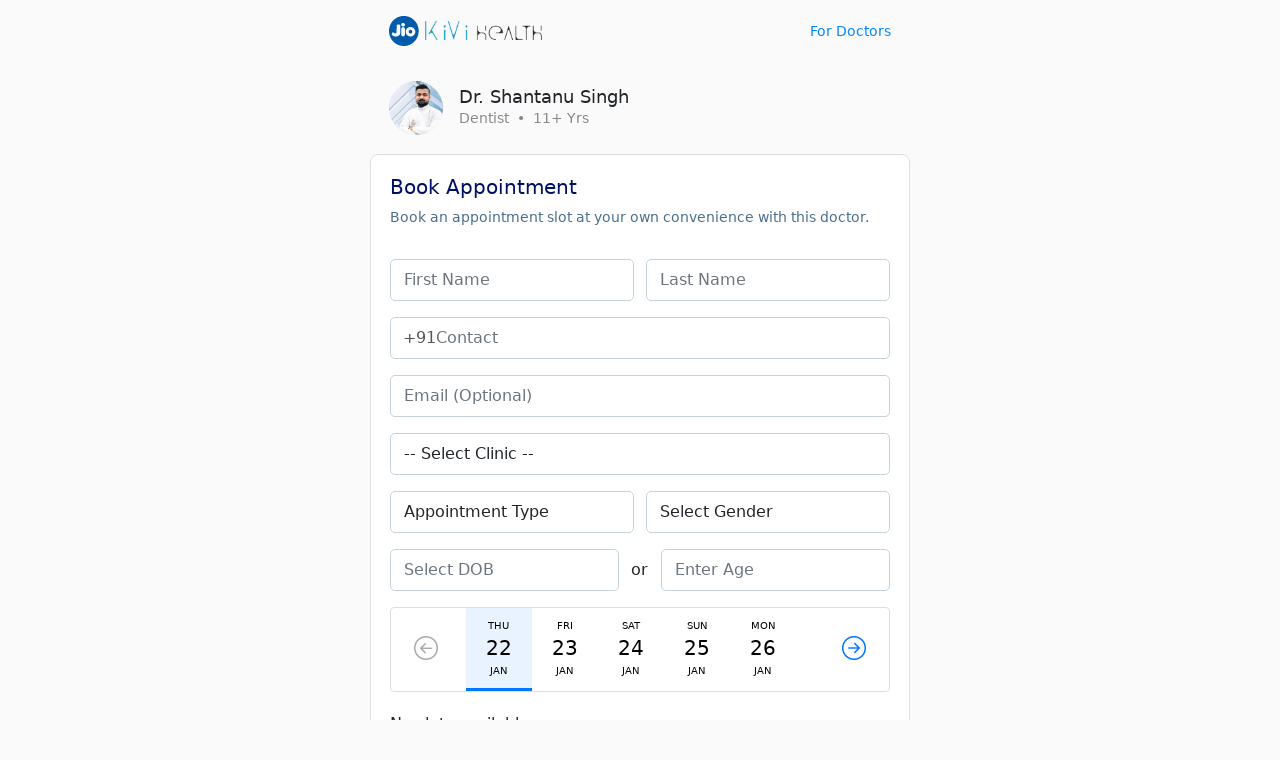

--- FILE ---
content_type: text/html; charset=UTF-8
request_url: https://kivihealth.com/iam/shantanu.singh.20635/bookslot
body_size: 9934
content:
    <!DOCTYPE html>
<html>
<head>
    <meta charset="UTF-8">
    <meta name="viewport" content="width=device-width, initial-scale=1.0">
    <link href="https://cdn.kivihealth.com/bootstrap/5.1.3/css/bootstrap.min.css" rel="stylesheet">
    <link rel="stylesheet" href="https://cdn.kivihealth.com/bootstrap/icons/1.8.1/bootstrap-icons.css">

    <title>Dr.Shantanu Singh | Dentist</title>
    <script src="https://code.jquery.com/jquery-3.6.0.min.js" integrity="sha256-/xUj+3OJU5yExlq6GSYGSHk7tPXikynS7ogEvDej/m4=" crossorigin="anonymous"></script>
    
        
    <style type="text/css">
        body{
            font-size: 16px;
            cursor: default;
        }
        .row{
            margin: 0;
        }
        .flex-1{
            flex: 1;
        }
        .flex{
            display: flex;
            flex-direction: row;
            align-items: center;
        }
        .flex-start{
            display: flex;
            align-items: flex-start;
        }
        .inline-flex{
            display: inline-flex;
        }
        .justify-apart{
            justify-content: space-between;
        }
        .widemargin{
            max-width: 1240px;
            margin: auto;
            padding-left: 1.2em;
            padding-right: 1.2em;
        }
        .header{
            background: #fafafa;
            padding: 1em 0em;
            margin-bottom: 1.2em;
        }
        .link{
            text-decoration: none;
            color: #08f;
            font-size: 0.9em;
        }
        .text-xs{
            font-size: 0.8em;
            color: #888;
        }
        .text-sm{
            font-size: 0.9em;
            color: #888;
        }
        .pl-4{
            padding-left: 0.8em !important;
        }
        .ml-4{
            margin-left: 0.8em !important;
        }
        .text-link{
            text-decoration: none;
            color: #07f;
        }
        .overlay{
            position: fixed;
            top: 0;
            right: 0;
            bottom: 0;
            left: 0;
            background: #000b;
        }
        #loaderwrapper{
            display: flex;
            justify-content: center;
            align-items: center;
            z-index: 40;
            display: none;
        }
        #loaderwrapper .loaderbody{
            color: #fff;
        }
        .space-around{
            justify-content: space-around;
        }
        .position-relative{
            position: relative;
        }
        .input-group-box{
            position: relative;
        }
        .input-prefix{
            position: absolute;
            z-index: 11;
            height: 100%;
            display: flex;
            align-items: center;
            padding: 0 0.8em;
            color: #555;
        }
        .form-control.prefix{
            padding-left: 2.8em;
        }
        label{
            font-size: 0.9em;
            color: #222;
            font-weight: 500;
            margin-bottom: 2px;
        }
        .form-control{
            padding: 0.5em 0.8em;
            border-radius: 5px;
            border-color: #ddd;
        }

        button *{
            pointer-events: none;
        }

        .modal {
            background: #000a;
        }

        .disabled {
            color: #aaa !important;
        }

        .error-message {
            color: #ff0000;
            font-size: 14px;
            padding-top: 1em;
        }

        .has-error {
            border-color: #ff0000 !important;
        }

        .otp::-webkit-input-placeholder {
            text-align: center;
        }

        .otp:-moz-placeholder { /* Firefox 18- */
            text-align: center;  
        }

        .otp::-moz-placeholder {  /* Firefox 19+ */
            text-align: center;  
        }

        .otp:-ms-input-placeholder {  
            text-align: center; 
        }

        .spinner {
            width: 60px;
            height: 60px;
            display: inline-block;
            border: 3px solid #dddf00;
            border-top-color: transparent;
            border-bottom-color: transparent;
            border-radius: 50%;
            animation: spin 1s infinite;
        }

        .label-required:after {
            content:" *";
            color: red;
        }

        @keyframes spin {
            0% {
                transform: rotate(0);
            }
            50% {
                transform: rotate(180deg);
                border-top-color: #fcab41;
                border-bottom-color: #80ffdb;
                border-right-color: transparent;
                border-left-color: transparent;
            }
            100% {
                transform: rotate(360deg);
            }
        }

        input::-webkit-outer-spin-button,
        input::-webkit-inner-spin-button {
            -webkit-appearance: none;
            margin: 0;
        }

        /* Firefox */
        input[type=number] {
            -webkit-appearance: textfield;
            -moz-appearance: textfield;
            appearance: textfield;
        }

        ::-webkit-scrollbar {
            width: 3px;
            height: 3px;
        }

        /* Track */
        ::-webkit-scrollbar-track {
            background: #fff; 
        }
        
        /* Handle */
        ::-webkit-scrollbar-thumb {
            background: #ccc; 
        }

        /* Handle on hover */
        ::-webkit-scrollbar-thumb:hover {
            background: #888; 
        }
    </style>
</head>
<body>

<div class="header">
    <div class="flex justify-apart widemargin">
        <div>
            <a href="" > <img src="https://cdn.kivihealth.com/kivihealth/jiokivilogo.svg" /> </a>
        </div>
        <div>
            <a href="/doctors" class="link">For Doctors</a>
        </div>
    </div>
</div>

<div id="loaderwrapper" class="overlay">
    <div class="loaderbody text-center">
        <span class="spinner mb-2"></span>
        <p style="color: #bff5e6;" class="m-0">Please wait...</p>
    </div>
</div>

<style>
.childmargin{
    padding: 0!important;
}
#profilecardbook .doctor-avatar{
    border-radius: 100%;
}
#profilecardbook .verifiedicon{
    height: 16px;
    display: inline-block;
    margin-left: 10px;
    position: absolute;
    top: 2px;
}
#profilecardbook .avatar{
    display: inline-block;
    background-image: url('https://files.kivihealth.com/images/logos/doctor-profile.png');
    width: 54px;
    height: 54px;
    background-size: cover;
    border-radius: 100%;
    margin-right: 1em;
}
#profilecardbook .profile-info{
    flex: 1;
    padding-left: 2em;
}
#profilecardbook .metainfo{
    display: flex;
    align-items: center;
    padding-bottom: 1.2em;
}
#profilecardbook .doctor-name{
    font-size: 1.1em;
    position: relative;
}
#book-appointment-wrapper{
    background: #f5f8fa;
    padding: 0em;
    border: 1px solid #e7eff4;
    border-radius: 0.5em;
    position: sticky;
    top: 1.6em;
    overflow: hidden;
}
.cardhead{
    color: #001064;
    padding: 1.2em;
}
.cardhead-tagline{
    font-size: 0.85em;
    color: #4b6f8d;
}
.cardbody{
    padding: 1.2em;
}
.cardbody .form-control{
    border-color: #c5d1d9;
}
.form-field {
    padding: 0.5em 0;
}
.slot-list-head{
    width: 100%;
    display: inline-flex;
    justify-content: space-between;
    align-items: center;
    background: #fff;
    border-radius: 4px;
    border: 1px solid #ddd;
}
#slot-date-list{
    width: 70%;
    overflow: hidden;
}
#slot-date-list .slider{
    display: inline-flex;
    justify-content: space-around;
    align-items: center;
}
.btn-slide-slot{
    border: 0;
    padding: 10px;
    font-size: 1.5em;
    background: none;
    color: #07f;
    width: 14%;
}
.btn-slotdate{
    flex-direction: column;
    display: inline-flex;
    align-items: center;
    font-size: 10px;
    padding: 1em 2em;
    border: 0;
    border-bottom: 3px solid #fff;
    background: #fff;
}
.btn-slotdate.active{
    border-bottom: 3px solid #07f;
    background: #e9f3ff;
}
.btn-slotdate span:nth-child(2){
    font-size: 2em;
}
.categorytimelist{
    margin-left: -5px;
}
.btntimeslot {
    border: 0;
    background: #fff;
    border: 1px solid #ddd;
    width: 90px;
    height: 36px;
    margin: 5px;
    border-radius: 2px;
    font-size: 14px;
}
.btntimeslot.active{
    border: 1px solid #07f;
    background: #e9f3ff;
}
.form-control{
    margin: 0.5em 0;
    display: inline-block;
}

.inforow{
    display: flex;
    align-items: center;
    padding: 5px 0;
    font-size: 13px;
}
.inforow p{
    margin: 0;
}
.inforow div{
    flex: 1;
}
.inforow p:first-child{
    color: #777;
    margin: 0;
    font-size: 12px;
}
#resend-otp-timer{
    display: none;
}
.otp-input{
    border: 1px solid #ccc;
    width: 20%;
    height: 42px;
    border-radius: 3px;
    appearance: none;
    text-align: center;
    font-size: 1.2em;
}
.paymode-btn{
    border: 1px solid #ddd;
    padding: 0.6em;
    border-radius: 4px;
    background: #fafafa;
}

.paymode-btn.active{
    border: 1px solid #07f;
    background: #e9f3ff;
}

    body{
        background: #fafafa;
    }
    .cardhead, .cardbody{
        padding: 0;
    }
    .cardhead{
        padding-bottom: 1.5em;
    }
    .widemargin{
        max-width: 540px;
        background: #fafafa;
    }
    #book-appointment-wrapper{
        background: #fff;
        margin-left: -1.2em;
        margin-right: -1.2em;
        padding: 1.2em;
        border: 1px solid #ddd;
    }

                    .doctoravtar{
            background-image: url('https://files.kivihealth.com/cache/profile_pic/20210208132619_Dr.%20Shantanu%20Singh.jpg') !important;
        }
    </style>

<div class=" widemargin  mb-4">
            <div id="profilecardbook" class="profile-section">
            <div class="metainfo">
                <div class="avatar doctoravtar"></div>
                <div>
                    <h1 class="doctor-name m-0">
                        Dr. Shantanu Singh
                                            </h1>
                    <p class="text-sm m-0">Dentist &nbsp;&bullet;&nbsp;  11+ Yrs</p>
                </div>
            </div>
        </div>
    
    <div id="book-appointment-wrapper">
        <div class="cardhead">
            <h2 class="h5">Book Appointment</h2>
            <p class="cardhead-tagline m-0">Book an appointment slot at your own convenience with this doctor.</p>
        </div>
        <div class="cardbody pt-0">
            <div id="formpartone">
                <div class="flex justify-apart">
                    <input type="text" placeholder="First Name" class="form-control" id="first_name" />
                    <input type="text" placeholder="Last Name" class="form-control ml-4" id="last_name" />
                </div>
                <div class="flex input-group-box">
                    <span class="input-prefix"> +91 </span>
                    <input type="text" placeholder="Contact" class="form-control prefix" id="contact" />
                </div>
                
                <input type="text" placeholder="Email (Optional)" class="form-control" id="email" />
                <select class="form-control" placeholder="Clinic" id="clinic">
                    <option value="">-- Select Clinic --</option>
                                                                        <option value="8366">Dentaris Dental Care, 76-A, First Floor, Chandganj Garden Road, Kapoorthla, Aliganj, Chandganj, Lucknow</option>
                                                            </select>

                <div class="flex justify-apart">                    
                    <select class="form-control" id="appointment_type">
                        <option value="">Appointment Type</option>
                        <option value="In-Clinic">In-Clinic</option>
                        <option value="Online">Online</option>
                    </select>
                    <select class="form-control ml-4" id="gender">
                        <option value="">Select Gender</option>
                        <option value="1">Male</option>
                        <option value="0">Female</option>
                    </select>                   
                </div>

                <div class="flex justify-apart">
                    <input type="text" placeholder="Select DOB" class="form-control" id="dob" onfocus="(this.type='date')" onmouseenter="(this.type='date')" onblur="(this.value == '' ? this.type='text' : this.type='date')" onmouseout="(this.value == '' ? this.type='text' : this.type='date')" /><span style="padding-left:12px;">or</span>
                    <input type="number" placeholder="Enter Age" class="form-control  ml-4" id="age" />
                </div>

                <div class="form-field slot-list">
                    <div class="slot-list-head">
                        <button class="btn-slide-slot disabled" id="previous_date" disabled="disabled"><i class="bi-arrow-left-circle"></i></button>
                        <div id="slot-date-list">
                            <div class="slider">
                                                                                                                                                                                                                        <button class="btn-slotdate active visible" data-date="22/01/2026" data-day="Thursday" data-formatted-date="Jan 22">
                                        <span>THU</span>
                                        <span>22</span>
                                        <span>JAN</span>
                                    </button>
                                                                                                                                                                                                                        <button class="btn-slotdate visible" data-date="23/01/2026" data-day="Friday" data-formatted-date="Jan 23">
                                        <span>FRI</span>
                                        <span>23</span>
                                        <span>JAN</span>
                                    </button>
                                                                                                                                                                                                                        <button class="btn-slotdate visible" data-date="24/01/2026" data-day="Saturday" data-formatted-date="Jan 24">
                                        <span>SAT</span>
                                        <span>24</span>
                                        <span>JAN</span>
                                    </button>
                                                                                                                                                                                                                        <button class="btn-slotdate visible" data-date="25/01/2026" data-day="Sunday" data-formatted-date="Jan 25">
                                        <span>SUN</span>
                                        <span>25</span>
                                        <span>JAN</span>
                                    </button>
                                                                                                                                                                                                                        <button class="btn-slotdate visible" data-date="26/01/2026" data-day="Monday" data-formatted-date="Jan 26">
                                        <span>MON</span>
                                        <span>26</span>
                                        <span>JAN</span>
                                    </button>
                                                                                                                                                                                                                        <button class="btn-slotdate visible" data-date="27/01/2026" data-day="Tuesday" data-formatted-date="Jan 27">
                                        <span>TUE</span>
                                        <span>27</span>
                                        <span>JAN</span>
                                    </button>
                                                                                                                                                                                                                        <button class="btn-slotdate" data-date="28/01/2026" data-day="Wednesday" data-formatted-date="Jan 28">
                                        <span>WED</span>
                                        <span>28</span>
                                        <span>JAN</span>
                                    </button>
                                                                                                                                                                                                                        <button class="btn-slotdate" data-date="29/01/2026" data-day="Thursday" data-formatted-date="Jan 29">
                                        <span>THU</span>
                                        <span>29</span>
                                        <span>JAN</span>
                                    </button>
                                                                                                                                                                                                                        <button class="btn-slotdate" data-date="30/01/2026" data-day="Friday" data-formatted-date="Jan 30">
                                        <span>FRI</span>
                                        <span>30</span>
                                        <span>JAN</span>
                                    </button>
                                                                                                                                                                                                                        <button class="btn-slotdate" data-date="31/01/2026" data-day="Saturday" data-formatted-date="Jan 31">
                                        <span>SAT</span>
                                        <span>31</span>
                                        <span>JAN</span>
                                    </button>
                                                                                                                                                                                                                        <button class="btn-slotdate" data-date="01/02/2026" data-day="Sunday" data-formatted-date="Feb 01">
                                        <span>SUN</span>
                                        <span>01</span>
                                        <span>FEB</span>
                                    </button>
                                                                                                                                                                                                                        <button class="btn-slotdate" data-date="02/02/2026" data-day="Monday" data-formatted-date="Feb 02">
                                        <span>MON</span>
                                        <span>02</span>
                                        <span>FEB</span>
                                    </button>
                                                                                                                                                                                                                        <button class="btn-slotdate" data-date="03/02/2026" data-day="Tuesday" data-formatted-date="Feb 03">
                                        <span>TUE</span>
                                        <span>03</span>
                                        <span>FEB</span>
                                    </button>
                                                                                                                                                                                                                        <button class="btn-slotdate" data-date="04/02/2026" data-day="Wednesday" data-formatted-date="Feb 04">
                                        <span>WED</span>
                                        <span>04</span>
                                        <span>FEB</span>
                                    </button>
                                                                                                                                                                                                                        <button class="btn-slotdate" data-date="05/02/2026" data-day="Thursday" data-formatted-date="Feb 05">
                                        <span>THU</span>
                                        <span>05</span>
                                        <span>FEB</span>
                                    </button>
                                                                                                                                                                                                                        <button class="btn-slotdate" data-date="06/02/2026" data-day="Friday" data-formatted-date="Feb 06">
                                        <span>FRI</span>
                                        <span>06</span>
                                        <span>FEB</span>
                                    </button>
                                                                                                                                                                                                                        <button class="btn-slotdate" data-date="07/02/2026" data-day="Saturday" data-formatted-date="Feb 07">
                                        <span>SAT</span>
                                        <span>07</span>
                                        <span>FEB</span>
                                    </button>
                                                                                                                                                                                                                        <button class="btn-slotdate" data-date="08/02/2026" data-day="Sunday" data-formatted-date="Feb 08">
                                        <span>SUN</span>
                                        <span>08</span>
                                        <span>FEB</span>
                                    </button>
                                                                                                                                                                                                                        <button class="btn-slotdate" data-date="09/02/2026" data-day="Monday" data-formatted-date="Feb 09">
                                        <span>MON</span>
                                        <span>09</span>
                                        <span>FEB</span>
                                    </button>
                                                                                                                                                                                                                        <button class="btn-slotdate" data-date="10/02/2026" data-day="Tuesday" data-formatted-date="Feb 10">
                                        <span>TUE</span>
                                        <span>10</span>
                                        <span>FEB</span>
                                    </button>
                                                                                                                                                                                                                        <button class="btn-slotdate" data-date="11/02/2026" data-day="Wednesday" data-formatted-date="Feb 11">
                                        <span>WED</span>
                                        <span>11</span>
                                        <span>FEB</span>
                                    </button>
                                                                                                                                                                                                                        <button class="btn-slotdate" data-date="12/02/2026" data-day="Thursday" data-formatted-date="Feb 12">
                                        <span>THU</span>
                                        <span>12</span>
                                        <span>FEB</span>
                                    </button>
                                                                                                                                                                                                                        <button class="btn-slotdate" data-date="13/02/2026" data-day="Friday" data-formatted-date="Feb 13">
                                        <span>FRI</span>
                                        <span>13</span>
                                        <span>FEB</span>
                                    </button>
                                                                                                                                                                                                                        <button class="btn-slotdate" data-date="14/02/2026" data-day="Saturday" data-formatted-date="Feb 14">
                                        <span>SAT</span>
                                        <span>14</span>
                                        <span>FEB</span>
                                    </button>
                                                                                                                                                                                                                        <button class="btn-slotdate" data-date="15/02/2026" data-day="Sunday" data-formatted-date="Feb 15">
                                        <span>SUN</span>
                                        <span>15</span>
                                        <span>FEB</span>
                                    </button>
                                                                                                                                                                                                                        <button class="btn-slotdate" data-date="16/02/2026" data-day="Monday" data-formatted-date="Feb 16">
                                        <span>MON</span>
                                        <span>16</span>
                                        <span>FEB</span>
                                    </button>
                                                                                                                                                                                                                        <button class="btn-slotdate" data-date="17/02/2026" data-day="Tuesday" data-formatted-date="Feb 17">
                                        <span>TUE</span>
                                        <span>17</span>
                                        <span>FEB</span>
                                    </button>
                                                                                                                                                                                                                        <button class="btn-slotdate" data-date="18/02/2026" data-day="Wednesday" data-formatted-date="Feb 18">
                                        <span>WED</span>
                                        <span>18</span>
                                        <span>FEB</span>
                                    </button>
                                                                                                                                                                                                                        <button class="btn-slotdate" data-date="19/02/2026" data-day="Thursday" data-formatted-date="Feb 19">
                                        <span>THU</span>
                                        <span>19</span>
                                        <span>FEB</span>
                                    </button>
                                                                                                                                                                                                                        <button class="btn-slotdate" data-date="20/02/2026" data-day="Friday" data-formatted-date="Feb 20">
                                        <span>FRI</span>
                                        <span>20</span>
                                        <span>FEB</span>
                                    </button>
                                                                                                                                                                                                                        <button class="btn-slotdate" data-date="21/02/2026" data-day="Saturday" data-formatted-date="Feb 21">
                                        <span>SAT</span>
                                        <span>21</span>
                                        <span>FEB</span>
                                    </button>
                                                                                                                                                                                                                        <button class="btn-slotdate" data-date="22/02/2026" data-day="Sunday" data-formatted-date="Feb 22">
                                        <span>SUN</span>
                                        <span>22</span>
                                        <span>FEB</span>
                                    </button>
                                                                                                                                                                                                                        <button class="btn-slotdate" data-date="23/02/2026" data-day="Monday" data-formatted-date="Feb 23">
                                        <span>MON</span>
                                        <span>23</span>
                                        <span>FEB</span>
                                    </button>
                                                                                                                                                                                                                        <button class="btn-slotdate" data-date="24/02/2026" data-day="Tuesday" data-formatted-date="Feb 24">
                                        <span>TUE</span>
                                        <span>24</span>
                                        <span>FEB</span>
                                    </button>
                                                                                                                                                                                                                        <button class="btn-slotdate" data-date="25/02/2026" data-day="Wednesday" data-formatted-date="Feb 25">
                                        <span>WED</span>
                                        <span>25</span>
                                        <span>FEB</span>
                                    </button>
                                                                                                                                                                                                                        <button class="btn-slotdate" data-date="26/02/2026" data-day="Thursday" data-formatted-date="Feb 26">
                                        <span>THU</span>
                                        <span>26</span>
                                        <span>FEB</span>
                                    </button>
                                                                                                                                                                                                                        <button class="btn-slotdate" data-date="27/02/2026" data-day="Friday" data-formatted-date="Feb 27">
                                        <span>FRI</span>
                                        <span>27</span>
                                        <span>FEB</span>
                                    </button>
                                                                                                                                                                                                                        <button class="btn-slotdate" data-date="28/02/2026" data-day="Saturday" data-formatted-date="Feb 28">
                                        <span>SAT</span>
                                        <span>28</span>
                                        <span>FEB</span>
                                    </button>
                                                                                                                                                                                                                        <button class="btn-slotdate" data-date="01/03/2026" data-day="Sunday" data-formatted-date="Mar 01">
                                        <span>SUN</span>
                                        <span>01</span>
                                        <span>MAR</span>
                                    </button>
                                                                                                                                                                                                                        <button class="btn-slotdate" data-date="02/03/2026" data-day="Monday" data-formatted-date="Mar 02">
                                        <span>MON</span>
                                        <span>02</span>
                                        <span>MAR</span>
                                    </button>
                                                                                                                                                                                                                        <button class="btn-slotdate" data-date="03/03/2026" data-day="Tuesday" data-formatted-date="Mar 03">
                                        <span>TUE</span>
                                        <span>03</span>
                                        <span>MAR</span>
                                    </button>
                                                                                                                                                                                                                        <button class="btn-slotdate" data-date="04/03/2026" data-day="Wednesday" data-formatted-date="Mar 04">
                                        <span>WED</span>
                                        <span>04</span>
                                        <span>MAR</span>
                                    </button>
                                                                                                                                                                                                                        <button class="btn-slotdate" data-date="05/03/2026" data-day="Thursday" data-formatted-date="Mar 05">
                                        <span>THU</span>
                                        <span>05</span>
                                        <span>MAR</span>
                                    </button>
                                                                                                                                                                                                                        <button class="btn-slotdate" data-date="06/03/2026" data-day="Friday" data-formatted-date="Mar 06">
                                        <span>FRI</span>
                                        <span>06</span>
                                        <span>MAR</span>
                                    </button>
                                                                                                                                                                                                                        <button class="btn-slotdate" data-date="07/03/2026" data-day="Saturday" data-formatted-date="Mar 07">
                                        <span>SAT</span>
                                        <span>07</span>
                                        <span>MAR</span>
                                    </button>
                                                                                                                                                                                                                        <button class="btn-slotdate" data-date="08/03/2026" data-day="Sunday" data-formatted-date="Mar 08">
                                        <span>SUN</span>
                                        <span>08</span>
                                        <span>MAR</span>
                                    </button>
                                                                                                                                                                                                                        <button class="btn-slotdate" data-date="09/03/2026" data-day="Monday" data-formatted-date="Mar 09">
                                        <span>MON</span>
                                        <span>09</span>
                                        <span>MAR</span>
                                    </button>
                                                                                                                                                                                                                        <button class="btn-slotdate" data-date="10/03/2026" data-day="Tuesday" data-formatted-date="Mar 10">
                                        <span>TUE</span>
                                        <span>10</span>
                                        <span>MAR</span>
                                    </button>
                                                                                                                                                                                                                        <button class="btn-slotdate" data-date="11/03/2026" data-day="Wednesday" data-formatted-date="Mar 11">
                                        <span>WED</span>
                                        <span>11</span>
                                        <span>MAR</span>
                                    </button>
                                                                                                                                                                                                                        <button class="btn-slotdate" data-date="12/03/2026" data-day="Thursday" data-formatted-date="Mar 12">
                                        <span>THU</span>
                                        <span>12</span>
                                        <span>MAR</span>
                                    </button>
                                                                                                                                                                                                                        <button class="btn-slotdate" data-date="13/03/2026" data-day="Friday" data-formatted-date="Mar 13">
                                        <span>FRI</span>
                                        <span>13</span>
                                        <span>MAR</span>
                                    </button>
                                                                                                                                                                                                                        <button class="btn-slotdate" data-date="14/03/2026" data-day="Saturday" data-formatted-date="Mar 14">
                                        <span>SAT</span>
                                        <span>14</span>
                                        <span>MAR</span>
                                    </button>
                                                                                                                                                                                                                        <button class="btn-slotdate" data-date="15/03/2026" data-day="Sunday" data-formatted-date="Mar 15">
                                        <span>SUN</span>
                                        <span>15</span>
                                        <span>MAR</span>
                                    </button>
                                                                                                                                                                                                                        <button class="btn-slotdate" data-date="16/03/2026" data-day="Monday" data-formatted-date="Mar 16">
                                        <span>MON</span>
                                        <span>16</span>
                                        <span>MAR</span>
                                    </button>
                                                                                                                                                                                                                        <button class="btn-slotdate" data-date="17/03/2026" data-day="Tuesday" data-formatted-date="Mar 17">
                                        <span>TUE</span>
                                        <span>17</span>
                                        <span>MAR</span>
                                    </button>
                                                                                                                                                                                                                        <button class="btn-slotdate" data-date="18/03/2026" data-day="Wednesday" data-formatted-date="Mar 18">
                                        <span>WED</span>
                                        <span>18</span>
                                        <span>MAR</span>
                                    </button>
                                                                                                                                                                                                                        <button class="btn-slotdate" data-date="19/03/2026" data-day="Thursday" data-formatted-date="Mar 19">
                                        <span>THU</span>
                                        <span>19</span>
                                        <span>MAR</span>
                                    </button>
                                                                                                                                                                                                                        <button class="btn-slotdate" data-date="20/03/2026" data-day="Friday" data-formatted-date="Mar 20">
                                        <span>FRI</span>
                                        <span>20</span>
                                        <span>MAR</span>
                                    </button>
                                                                                                                                                                                                                        <button class="btn-slotdate" data-date="21/03/2026" data-day="Saturday" data-formatted-date="Mar 21">
                                        <span>SAT</span>
                                        <span>21</span>
                                        <span>MAR</span>
                                    </button>
                                                                                                                                                                                                                        <button class="btn-slotdate" data-date="22/03/2026" data-day="Sunday" data-formatted-date="Mar 22">
                                        <span>SUN</span>
                                        <span>22</span>
                                        <span>MAR</span>
                                    </button>
                                                                                                                                                                                                                        <button class="btn-slotdate" data-date="23/03/2026" data-day="Monday" data-formatted-date="Mar 23">
                                        <span>MON</span>
                                        <span>23</span>
                                        <span>MAR</span>
                                    </button>
                                                                                                                                                                                                                        <button class="btn-slotdate" data-date="24/03/2026" data-day="Tuesday" data-formatted-date="Mar 24">
                                        <span>TUE</span>
                                        <span>24</span>
                                        <span>MAR</span>
                                    </button>
                                                                                                                                                                                                                        <button class="btn-slotdate" data-date="25/03/2026" data-day="Wednesday" data-formatted-date="Mar 25">
                                        <span>WED</span>
                                        <span>25</span>
                                        <span>MAR</span>
                                    </button>
                                                                                                                                                                                                                        <button class="btn-slotdate" data-date="26/03/2026" data-day="Thursday" data-formatted-date="Mar 26">
                                        <span>THU</span>
                                        <span>26</span>
                                        <span>MAR</span>
                                    </button>
                                                                                                                                                                                                                        <button class="btn-slotdate" data-date="27/03/2026" data-day="Friday" data-formatted-date="Mar 27">
                                        <span>FRI</span>
                                        <span>27</span>
                                        <span>MAR</span>
                                    </button>
                                                                                                                                                                                                                        <button class="btn-slotdate" data-date="28/03/2026" data-day="Saturday" data-formatted-date="Mar 28">
                                        <span>SAT</span>
                                        <span>28</span>
                                        <span>MAR</span>
                                    </button>
                                                                                                                                                                                                                        <button class="btn-slotdate" data-date="29/03/2026" data-day="Sunday" data-formatted-date="Mar 29">
                                        <span>SUN</span>
                                        <span>29</span>
                                        <span>MAR</span>
                                    </button>
                                                                                                                                                                                                                        <button class="btn-slotdate" data-date="30/03/2026" data-day="Monday" data-formatted-date="Mar 30">
                                        <span>MON</span>
                                        <span>30</span>
                                        <span>MAR</span>
                                    </button>
                                                                                                                                                                                                                        <button class="btn-slotdate" data-date="31/03/2026" data-day="Tuesday" data-formatted-date="Mar 31">
                                        <span>TUE</span>
                                        <span>31</span>
                                        <span>MAR</span>
                                    </button>
                                                                                                                                                                                                                        <button class="btn-slotdate" data-date="01/04/2026" data-day="Wednesday" data-formatted-date="Apr 01">
                                        <span>WED</span>
                                        <span>01</span>
                                        <span>APR</span>
                                    </button>
                                                                                                                                                                                                                        <button class="btn-slotdate" data-date="02/04/2026" data-day="Thursday" data-formatted-date="Apr 02">
                                        <span>THU</span>
                                        <span>02</span>
                                        <span>APR</span>
                                    </button>
                                                                                                                                                                                                                        <button class="btn-slotdate" data-date="03/04/2026" data-day="Friday" data-formatted-date="Apr 03">
                                        <span>FRI</span>
                                        <span>03</span>
                                        <span>APR</span>
                                    </button>
                                                                                                                                                                                                                        <button class="btn-slotdate" data-date="04/04/2026" data-day="Saturday" data-formatted-date="Apr 04">
                                        <span>SAT</span>
                                        <span>04</span>
                                        <span>APR</span>
                                    </button>
                                                                                                                                                                                                                        <button class="btn-slotdate" data-date="05/04/2026" data-day="Sunday" data-formatted-date="Apr 05">
                                        <span>SUN</span>
                                        <span>05</span>
                                        <span>APR</span>
                                    </button>
                                                                                                                                                                                                                        <button class="btn-slotdate" data-date="06/04/2026" data-day="Monday" data-formatted-date="Apr 06">
                                        <span>MON</span>
                                        <span>06</span>
                                        <span>APR</span>
                                    </button>
                                                                                                                                                                                                                        <button class="btn-slotdate" data-date="07/04/2026" data-day="Tuesday" data-formatted-date="Apr 07">
                                        <span>TUE</span>
                                        <span>07</span>
                                        <span>APR</span>
                                    </button>
                                                                                                                                                                                                                        <button class="btn-slotdate" data-date="08/04/2026" data-day="Wednesday" data-formatted-date="Apr 08">
                                        <span>WED</span>
                                        <span>08</span>
                                        <span>APR</span>
                                    </button>
                                                                                                                                                                                                                        <button class="btn-slotdate" data-date="09/04/2026" data-day="Thursday" data-formatted-date="Apr 09">
                                        <span>THU</span>
                                        <span>09</span>
                                        <span>APR</span>
                                    </button>
                                                                                                                                                                                                                        <button class="btn-slotdate" data-date="10/04/2026" data-day="Friday" data-formatted-date="Apr 10">
                                        <span>FRI</span>
                                        <span>10</span>
                                        <span>APR</span>
                                    </button>
                                                                                                                                                                                                                        <button class="btn-slotdate" data-date="11/04/2026" data-day="Saturday" data-formatted-date="Apr 11">
                                        <span>SAT</span>
                                        <span>11</span>
                                        <span>APR</span>
                                    </button>
                                                                                                                                                                                                                        <button class="btn-slotdate" data-date="12/04/2026" data-day="Sunday" data-formatted-date="Apr 12">
                                        <span>SUN</span>
                                        <span>12</span>
                                        <span>APR</span>
                                    </button>
                                                                                                                                                                                                                        <button class="btn-slotdate" data-date="13/04/2026" data-day="Monday" data-formatted-date="Apr 13">
                                        <span>MON</span>
                                        <span>13</span>
                                        <span>APR</span>
                                    </button>
                                                                                                                                                                                                                        <button class="btn-slotdate" data-date="14/04/2026" data-day="Tuesday" data-formatted-date="Apr 14">
                                        <span>TUE</span>
                                        <span>14</span>
                                        <span>APR</span>
                                    </button>
                                                                                                                                                                                                                        <button class="btn-slotdate" data-date="15/04/2026" data-day="Wednesday" data-formatted-date="Apr 15">
                                        <span>WED</span>
                                        <span>15</span>
                                        <span>APR</span>
                                    </button>
                                                                                                                                                                                                                        <button class="btn-slotdate" data-date="16/04/2026" data-day="Thursday" data-formatted-date="Apr 16">
                                        <span>THU</span>
                                        <span>16</span>
                                        <span>APR</span>
                                    </button>
                                                                                                                                                                                                                        <button class="btn-slotdate" data-date="17/04/2026" data-day="Friday" data-formatted-date="Apr 17">
                                        <span>FRI</span>
                                        <span>17</span>
                                        <span>APR</span>
                                    </button>
                                                                                                                                                                                                                        <button class="btn-slotdate" data-date="18/04/2026" data-day="Saturday" data-formatted-date="Apr 18">
                                        <span>SAT</span>
                                        <span>18</span>
                                        <span>APR</span>
                                    </button>
                                                                                                                                                                                                                        <button class="btn-slotdate" data-date="19/04/2026" data-day="Sunday" data-formatted-date="Apr 19">
                                        <span>SUN</span>
                                        <span>19</span>
                                        <span>APR</span>
                                    </button>
                                                                                                                                                                                                                        <button class="btn-slotdate" data-date="20/04/2026" data-day="Monday" data-formatted-date="Apr 20">
                                        <span>MON</span>
                                        <span>20</span>
                                        <span>APR</span>
                                    </button>
                                                                                                                                                                                                                        <button class="btn-slotdate" data-date="21/04/2026" data-day="Tuesday" data-formatted-date="Apr 21">
                                        <span>TUE</span>
                                        <span>21</span>
                                        <span>APR</span>
                                    </button>
                                                            </div>
                        </div>
                        <button class="btn-slide-slot" id="next_date"><i class="bi-arrow-right-circle"></i></button>
                    </div>
                    <div class="slot-list-body pt-3 notranslate">
                        <p class="slot-error text-sm text-danger mb-1"></p>
                        <p class="text-sm mb-2 mt-2 d-none" id="morning_label"><i class="bi-sunrise"></i> Morning</p>
                        <div class="categorytimelist" id="morning_slots"></div>

                        <p class="text-sm mb-2 mt-2 d-none" id="afternoon_label"><i class="bi-sun"></i> Afternoon</p>
                        <div class="categorytimelist" id="afternoon_slots"></div>

                        <p class="text-sm mb-2 mt-2 d-none" id="evening_label"><i class="bi-moon"></i> Evening</p>
                        <div class="categorytimelist" id="evening_slots"></div>

                        <span class="" id="no_slots">No slots available.</span>
                    </div>
                </div>

                <div class="text-center pt-3" style="max-width: 240px; margin: auto;">
                    <div class="flex justify-apart mb-1">
                        <p class="m-0 text-sm">OTP Verification</p>
                        <button class="btn btn-link btn-sm p-0 text-link" id="btn-resend-otp">Get OTP</button>
                        <p class="m-0 text-sm" id="resend-otp-timer">30 sec</p>
                    </div>
                    <div class="flex justify-apart">
                        <input type="number" min="0" max="9" placeholder="0" data-index="1" id="fotp1" class="otp otp-input" />
                        <input type="number" min="0" max="9" placeholder="0" data-index="2" id="fotp2" class="otp otp-input" />
                        <input type="number" min="0" max="9" placeholder="0" data-index="3" id="fotp3" class="otp otp-input" />
                        <input type="number" min="0" max="9" placeholder="0" data-index="4" id="fotp4" class="otp otp-input" />
                    </div>
                    <div class="error-message" id="otp_error"></div>
                </div>

                <div class="error-message" id="part_one_error"></div>
                <button class="btn btn-primary w-100 mt-4" id="continue">Continue</button>
            </div>

            <div id="formparttwo" class="d-none">
                <div class="flex justify-apart mb-2">
                    <p class="text-sm text-black m-0">Details</p>
                    <button class="btn btn-link text-link btn-sm p-0" id="updateformbtn"><i class="bi-pencil"></i> Change</button>
                </div>
                <div class="inforow">
                    <div>
                        <p>Name</p>
                        <p id="info_name"></p>
                    </div>
                    <div>
                        <p>Mobile</p>
                        <p id="info_contact"></p>
                    </div>
                </div>
                <div class="inforow">
                    <div>
                        <p>Email</p>
                        <p id="info_email"></p>
                    </div>
                    <div>
                        <p>Appointment Time</p>
                        <p id="info_appointment_time"></p>
                    </div>
                </div>
                <div class="inforow">
                    <div>
                        <p>Gender</p>
                        <p id="info_gender"></p>
                    </div>
                    <div>
                        <p>Date of Birth</p>
                        <p id="info_dob"></p>
                    </div>
                    <div>
                        <p>Age</p>
                        <p id="info_age"></p>
                    </div>
                </div>
                <div class="inforow">
                    <div>
                        <p>Clinic</p>
                        <p id="info_clinic"></p>
                    </div>
                    <div>
                        <p>Appointment Type</p>
                        <p id="info_appointment_type"></p>
                    </div>
                </div>

                <div class="flex pt-4 d-none">
                                                                <button class="flex flex-1 ml-4 paymode-btn">
                            <input type="radio" name="paymode" value="0" checked="checked" />
                            <p class="m-0"> &nbsp; Pay Later</p>
                        </button>
                                    </div>

                <div class="error-message" id="part_two_error"></div>

                <div class="flex justify-apart pt-3 border-top mt-2">
                    <div>
                        <p class="text-xs m-0" id="payment_text">Pay at clinic</p>
                        <p class="m-0 h6 d-none" id="payment_amount"></p>
                        <p class="m-0 h6" id="payment_final_amount"></p>
                    </div>
                    <input type="hidden" id="paymentrequestid" name="paymentrequestid">
                    <button class="btn btn-primary w-50" id="book_appointment">Book Appointment</button>
                </div>
            </div>
        </div>
    </div>

    <!-- Modal -->
    <div class="modal fade" id="payment_modal" tabindex="-1" aria-labelledby="payment_modal_label" aria-hidden="true">
        <div class="modal-dialog">
            <div class="modal-content">
                <div class="modal-body p-4">
                    <div class="text-center text-success pt-3 pb-3 mb-3 border-bottom">
                        <i class="bi-check-circle display-6"></i>
                        <p class="h5 text-success mt-2 mb-1">Success</p>
                        <p class="m-0 text-sm">Your appointment has been booked successfully.</p>
                    </div>
                    <div class="flex justify-apart pt-2 pb-2 border-bottom">
                        <p class="m-0 text-xs"><i class="bi-person"></i> Patient</p>
                        <p id="patient_name" class="m-0 text-xs text-black"></p>
                    </div>
                    <div class="flex justify-apart pt-2 pb-2 border-bottom">
                        <p class="m-0 text-xs"><i class="bi-calendar-date"></i> Date</p>
                        <p id="appointment_time" class="m-0 text-xs text-black"></p>
                    </div>
                    <div class="flex justify-apart pt-2 pb-2 border-bottom">
                        <p class="m-0 text-xs"><i class="bi-person-heart"></i> Doctor</p>
                        <p id="doctor_name" class="m-0 text-xs text-black"></p>
                    </div>
                    <div class="pt-2 pb-4">
                        <p class="m-0 text-xs"><i class="bi-hospital"></i> Clinic</p>
                        <p id="clinic_name" class="text-xs m-0 text-black"></p>
                    </div>

                    <div class="text-center mt-2">
                        <button type="button" class="btn btn-light" data-bs-dismiss="modal">Okay</button>
                    </div>
                </div>
            </div>
        </div>
    </div>
</div>

<script src="https://cdn.kivihealth.com/bootstrap/5.1.3/js/bootstrap.min.js"></script>
<script src="https://checkout.razorpay.com/v1/checkout.js"></script>
<script type="text/javascript">

    function startotptimer(){
        var start = 30;
        $('#resend-otp-timer').show();
        $('#btn-resend-otp').hide();

        const showtimer = setInterval(function () {
            if(start < 2){
                clearInterval(showtimer);
                $('#resend-otp-timer').hide();
                $('#btn-resend-otp').show();
            }
            $('#resend-otp-timer').html(--start+' sec');
        }, 1000);
    }

    function showLoader() {
        $("#loaderwrapper").css("display", "flex");
    }

    function hideLoader() {
        $("#loaderwrapper").hide();
    }

    $(".paymode-btn").click(function(el){
        el.target.children[0].checked = true;
        $('.paymode-btn').removeClass('active');
        $(this).addClass('active');

        if ($(this).find("input[name=paymode]:checked").val() == 1) {
            $("#payment_final_amount").removeClass("d-none");
            $("#payment_amount").addClass("d-none");
            $("#payment_text").text("Payable");
        } else {
            $("#payment_text").text("Pay at clinic");
            $("#payment_amount").removeClass("d-none");
            $("#payment_final_amount").addClass("d-none");
        }
    })

    $(".otp-input").keyup(function(el){
        var otpindex = parseInt($(this).attr('data-index'));
        var nextindex = otpindex+1;
        var backindex = otpindex-1;

        var keyCode = (el.which)?el.which:el.keyCode;
        var keyChar = String.fromCharCode(el.which);

        if(keyCode == 8 && backindex > 0){
            $(this).val('');
            $('#fotp'+backindex).focus();
        }
        else if(parseInt(keyChar) > -1 && parseInt(keyChar) < 10){
            $(this).val(keyChar);
            if(nextindex < 5){
                $('#fotp'+nextindex).focus();
            }
        }
    })

    $('#btn-resend-otp').click(function(){
        sendOtp();
    });

    $("#next_date").click(function() {
        let divSlider = $("div.slider");

        divSlider.find(".btn-slotdate.visible:last").nextAll().removeClass("d-none");
        divSlider.find(".btn-slotdate.visible:first").removeClass("visible").addClass("d-none");
        divSlider.find(".btn-slotdate.visible:last").next().addClass("visible");

        $("#previous_date")
            .removeAttr("disabled")
            .removeClass("disabled");

        if (divSlider.find(".btn-slotdate.visible:last").next().length == 0) {
            $(this).addClass("disabled");
            $(this).attr("disabled", "disabled");
            return false;
        }
    });

    $("#previous_date").click(function() {
        let divSlider = $("div.slider");

        divSlider.find(".btn-slotdate.visible:first").prev().addClass("visible").removeClass("d-none");
        divSlider.find(".btn-slotdate.visible:last").removeClass("visible").addClass("d-none");

        $("#next_date")
            .removeAttr("disabled")
            .removeClass("disabled");
        if (divSlider.find(".btn-slotdate.visible:first").prev().length == 0) {
            $(this).addClass("disabled");
            $(this).attr("disabled", "disabled");
            return false;
        }
    });

    $(document).on("click", ".btntimeslot", function () {
        $(".btntimeslot").removeClass("active");
        $(this).addClass("active");
    });

    $(".btn-slotdate").click(function () {
        $(".btn-slotdate").removeClass("active");
        $(this).addClass("active");
        loadSlots();

        if ($(this).is($(".visible:last"))) {
            $("#next_date").click();
        }
    });

    $("#clinic").change(function () {
        loadSlots();
    });

    function loadSlots() {
        let selectedDate = $(".btn-slotdate.active");

        $.ajax({
            type: 'POST',
            url: '/api/commonapi/clinicslots',
            data: {
                'doctorid': 20635,
                'clinicid': $("#clinic").val(),
                'day': selectedDate.attr('data-day'),
                'date': selectedDate.attr('data-date')
            },
            success: function(data) {
                if (data.status == 0) {
                    $("#part_one_error").html('could not fetch slots');
                } else if(data.status == 1) {
                    let morningSlotsHtml = '';
                    let afterNoonSlotsHtml = '';
                    let eveningSlotsHtml = '';
                    let date = new Date();

                    let afterNoonTime = new Date(`${date.getFullYear()}-${date.getMonth()}-${date.getDate()} 12:00 PM`);
                    let eveningTime = new Date(`${date.getFullYear()}-${date.getMonth()}-${date.getDate()} 06:00 PM`);

                    for (let i = 0 ; i < data.slot.length ; i++) {
                        let slotTime = new Date(`${date.getFullYear()}-${date.getMonth()}-${date.getDate()} ${data.slot[i]}`);

                        let disabled = '';
                        if ($.inArray(data.slot[i], data.bookslot) !== -1) {
                            disabled = "disabled=disabled";
                        }

                        if (slotTime < afterNoonTime) {
                            morningSlotsHtml += `<button class="btntimeslot" value="${data.slot[i]}" ${disabled}>${data.slot[i]}</button>`;
                        } else if (slotTime >= afterNoonTime && slotTime < eveningTime) {
                            afterNoonSlotsHtml += `<button class="btntimeslot" value="${data.slot[i]}" ${disabled}>${data.slot[i]}</button>`;
                        } else {
                            eveningSlotsHtml += `<button class="btntimeslot" value="${data.slot[i]}" ${disabled}>${data.slot[i]}</button>`;
                        }
                    }

                    $("#morning_label, #afternoon_label, #evening_label").removeClass("d-none");
                    $("#no_slots").addClass("d-none");
                    if (morningSlotsHtml == "") {
                        $("#morning_label").addClass("d-none");
                    }
                    if (afterNoonSlotsHtml == "") {
                        $("#afternoon_label").addClass("d-none");
                    }
                    if (eveningSlotsHtml == "") {
                        $("#evening_label").addClass("d-none");
                    }
                    $("#morning_slots").html(morningSlotsHtml);
                    $("#afternoon_slots").html(afterNoonSlotsHtml);
                    $("#evening_slots").html(eveningSlotsHtml);
                } else if (data.status == 2) {
                    $("#morning_label, #afternoon_label, #evening_label").addClass("d-none");
                    $("#no_slots").removeClass("d-none");
                    $("#morning_slots, #afternoon_slots, #evening_slots").html("");
                }
            },
            error: function(e, textStatus) {
                $("#part_one_error").html("Error occurred while processing your request, please try again!");
            }
        });
    }

    $("#continue").click(function () {
        let firstName = $("#first_name").val().trim();
        let lastName = $("#last_name").val().trim();
        let contact = $("#contact").val().trim();
        let email = $("#email").val().trim();
        let clinic = $("#clinic").val();
        let time = $(".btntimeslot.active").val();
        let date = $(".btn-slotdate.active").attr('data-date');
        let age = $("#age").val().trim();
        let appointment_type = $("#appointment_type").val();

        let gender = $("#gender").val().trim();
        let dob = $("#dob").val().trim();

        if(dob!="")
        {
            const d = new Date();
            let year = d.getFullYear();
            let dob_year = dob.split("-");                       
            let age_calculate = year - dob_year[0];
            if(age_calculate == 0)
            {
                $("#age").val("");
            }            
                age=null;
        }

        let otpValues = [];
        $('.otp-input').map(function () {
            otpValues.push($(this).val());
        });
        let otp = otpValues.join('');


        $("#formpartone").find("input").removeClass("has-error");
        $("#part_one_error, .slot-error").html("");
        if (!firstName || !lastName || !contact || !clinic || !date || !time || !otp || !gender || (!age && !dob) || !appointment_type) {
            $("#part_one_error").html("Please fill required fields.");

            if (!firstName) {
                $("#first_name").addClass("has-error");
            }
            if (!lastName) {
                $("#last_name").addClass("has-error");
            }
            if (!contact) {
                $("#contact").addClass("has-error");
            }
            if (!clinic) {
                $("#clinic").addClass("has-error");
            }
            if (!gender) {
                $("#gender").addClass("has-error");
            }
            if (!age && !dob) {
                $("#age").addClass("has-error");
            }
            if (!appointment_type) {
                $("#appointment_type").addClass("has-error");
            }
            if(!otp){
                $(".otp-input").addClass("has-error");
            }
            if(!time){
                $(".slot-error").html("Please select time slot.");
            }

            return false;
        }

        let fullName = `${firstName} ${lastName}`;
       

        

        apptDetails = {
            'name': fullName,
            'contact':contact,
            'email':email,
            'clinic':clinic,
            'doctor':20635,
            'date':date,
            'time':time,
            'otp': otp,
            'source': 'Kivi',
            'payment': 500,
            'paymentFlag': 1,
            'gender':gender,
            'dob':dob,
            'age':age,
            'appointment_type':appointment_type
        }

                    apptDetails['conveniencefees'] = 1;
        
        $.ajax({
            type: 'POST',
            url: '/bookappointmentOnline',
            data: apptDetails,
            beforeSend: function () {
                showLoader();
            },
            success: function(data) {
                hideLoader();
                if (data.status == 0) {
                    $("#otp_error").html("Incorrect OTP.");
                } else {
                    $("#formpartone").addClass("d-none");
                    $("#formparttwo").removeClass("d-none");
                    $("#info_name").text(fullName);
                    $("#info_contact").text(contact);
                    $("#info_email").text(email ? email : "-");
                    if(gender == 1)
                    {
                        $("#info_gender").text("Male");
                    }
                    else if(gender == 0)
                    {
                        $("#info_gender").text("Female");
                    }
                    else
                    {
                        $("#info_gender").text("-");
                    }
                    $("#info_dob").text(dob ? dob : "-");
                    $("#info_age").text(age ? age : "-");
                    $("#info_appointment_type").text(appointment_type ? appointment_type : "-");
                    $("#info_clinic").text($("#clinic").find(":selected").text());
                    $("#info_appointment_time").text(`${$(".btn-slotdate.active").attr('data-formatted-date')}, ${time}`);

                    $("#appointment_id").html(data.appid);
                    $("#appointment_time").html(`${$(".btn-slotdate.active").attr('data-formatted-date')}, ${$(".btntimeslot.active").val()}`);
                    $("#doctor_name").html(data.dname);
                    $("#clinic_name").html($("#clinic").find(":selected").text());
                    $("#patient_name").html(data.pname);
                    $("#payment_amount").html(`&#8377; ${data.amount}`);
                    if ($("#payment_text").text() == "Pay at clinic") {
                      $("#payment_final_amount").addClass("d-none");
                      $("#payment_amount").removeClass("d-none");
                    }
                    $("#payment_final_amount").html(`&#8377; ${data.finalAmount}`);
                    $("#paymentrequestid").val(data.paymentrequestid);
                    communication = data.communication;
                }
            },
            error: function(e, textStatus) {
                $("#part_two_error").html("Error occurred while processing your request, please try again!");
                hideLoader();
            }
        });
    });

    $("#updateformbtn").click(function () {
        $("#formpartone").removeClass("d-none");
        $("#formparttwo").addClass("d-none");
    });

    function sendOtp() {

        let firstName = $("#first_name").val().trim();
        let lastName = $("#last_name").val().trim();
        let contact = $("#contact").val().trim();
        let email = $("#email").val().trim();
        let clinic = $("#clinic").val();
        let time = $(".btntimeslot.active").val();
        let date = $(".btn-slotdate.active").attr('data-date');
        let age = $("#age").val().trim();
        let appointment_type = $("#appointment_type").val();

        let gender = $("#gender").val().trim();
        let dob = $("#dob").val().trim();

        if(dob!="")
        {
            const d = new Date();
            let year = d.getFullYear();
            let dob_year = dob.split("-");                       
            let age_calculate = year - dob_year[0];
           if(age_calculate == 0)
            {
                $("#age").val("");
            }            
                age=null;
        }

        $("#formpartone").find("input").removeClass("has-error");
        $("#part_one_error, .slot-error").html("");
        if (!firstName || !lastName || !contact || !clinic || !date || !time || !gender || (!age && !dob)|| !appointment_type) {
            $("#part_one_error").html("Please fill required fields.");

            if (!firstName) {
                $("#first_name").addClass("has-error");
            }
            if (!lastName) {
                $("#last_name").addClass("has-error");
            }
            if (!contact) {
                $("#contact").addClass("has-error");
            }
            if (!clinic) {
                $("#clinic").addClass("has-error");
            }
            if (!gender) {
                $("#gender").addClass("has-error");
            }
            if (!age && !dob) {
                $("#age").addClass("has-error");
            }
            if (!appointment_type) {
                $("#appointment_type").addClass("has-error");
            }
           
            if(!time){
                $(".slot-error").html("Please select time slot.");
            }

            return false;
        }

        $("#formpartone").find("input").removeClass("has-error");

        if (!contact) {
            $("#contact").addClass("has-error");
            $("#part_one_error").html("Please fill required fields.");

            return false;
        }

        $.ajax({
            type: 'POST',
            url: '/sendotpforappointment',
            data: {
                'doctor': 20635,
                'mobile': contact
            },
            beforeSend: function () {
                showLoader();
            },
            success: function(response) {
                hideLoader();
                if (response.status == 0) {
                    $("#part_one_error").html(response.message);
                    return false;
                }

                startotptimer();
            },
            error: function(e, textStatus) {
                hideLoader();
                $("#part_one_error").html("Error occured while processing your request, please try again!");
            }
        });
    }

    $("#book_appointment").click(function () {
        let paymentFlag = $("input[name=paymode]:checked").val();

        if (paymentFlag == 1) {
            $.ajax({
                type: 'POST',
                url: '/payment/initiates',
                data: {paymentrequestid: $('#paymentrequestid').val()},
                beforeSend: function(){
                    showLoader();
                },
                success: function(data){
                    hideLoader();
                    if(data.status == 1){
                        let rzOptions = data.rzOptions;
                        rzOptions.modal = {
                            ondismiss: paymentCancelled
                        };
                        rzOptions.handler = paymentSuccess;
                        var rzp1 = new Razorpay(rzOptions);
                        rzp1.open();
                    }else{
                        $("#part_two_error").html(data.message);
                    }
                },
                error: function(){
                    $("#part_two_error").html("Could not locate the Payment Request, please try again later.");
                }
            });
        } else {
            apptDetails['paymentFlag'] = paymentFlag;
            $.ajax({
                type: 'POST',
                url: '/bookappointmentOnline',
                data: {'communication' : communication, 'paymentFlag': 0},
                beforeSend: function () {
                    showLoader();
                },
                success: function(data) {
                    hideLoader();
                    let paymentModal = new bootstrap.Modal(document.getElementById('payment_modal'), {backdrop: false});
                    paymentModal.show();
                },
                error: function(e, textStatus) {
                    $("#part_two_error").html("Error occured while processing your request, please try again!");
                    hideLoader();
                }
            });
        }
    });

    function paymentCancelled() {
        $.ajax({
            type: 'POST',
            url: '/delete-online-appointment'+'?appointmentId='+communication['appointmentObj']['id']+'&patientId='+communication['appointmentObj']['patient']['id']+'&otp='+apptDetails['otp'],
            dataType: 'json',
            beforeSend: function(){
                showLoader();
            },
            success: function(data) {
                location.reload();
            },
            error: function(e, textStatus) {
                $("#part_two_error").html("Error occurred while processing your request, please try again!");
                hideLoader();
            }
        });
    }

    function paymentSuccess(response) {
        $.ajax({
            type: 'POST',
            url: '/payment/completes',
            data: {
                'razorpay_payment_id': response.razorpay_payment_id,
                'paymentrequestid': $('#paymentrequestid').val()
            },
            beforeSend: function(){
                showLoader();
            },
            success: function(data){
                if(data.status == 1){
                                            var fees = 1;
                                        $.ajax({
                        type: 'POST',
                        url: '/bookappointmentOnline',
                        data: {'communication' : communication, 'paymentFlag': 1, 'conveniencefees':fees},
                        success: function(data) {
                        },
                        error: function(e, textStatus) {
                            $("#part_two_error").html("Error occured while processing your request, please try again!");
                        }
                    });
                    $("#appointment_id").html(data.appid);
                    $("#appointment_time").html(data.time);
                    $("#doctor_name").html(data.dname);
                    $("#clinic_name").html(data.cname);
                    $("#patient_name").html(data.pname);
                    let paymentModal = new bootstrap.Modal(document.getElementById('payment_modal'), {backdrop: false})
                    paymentModal.show();
                    hideLoader();
                } else {
                    $("#part_two_error").html(data.message);
                    hideLoader();
                }
            },
            complete: function(){
            },
            error: function() {
                $("#part_two_error").html("Payment gateway error occurred, we're initiating a refund. You'll get a refund within 3 working days.");
                hideLoader();
            }
        });
    }

    document.getElementById("payment_modal").addEventListener('hide.bs.modal', function (event) {
        location.reload();
    })
</script>

</body>
</html>